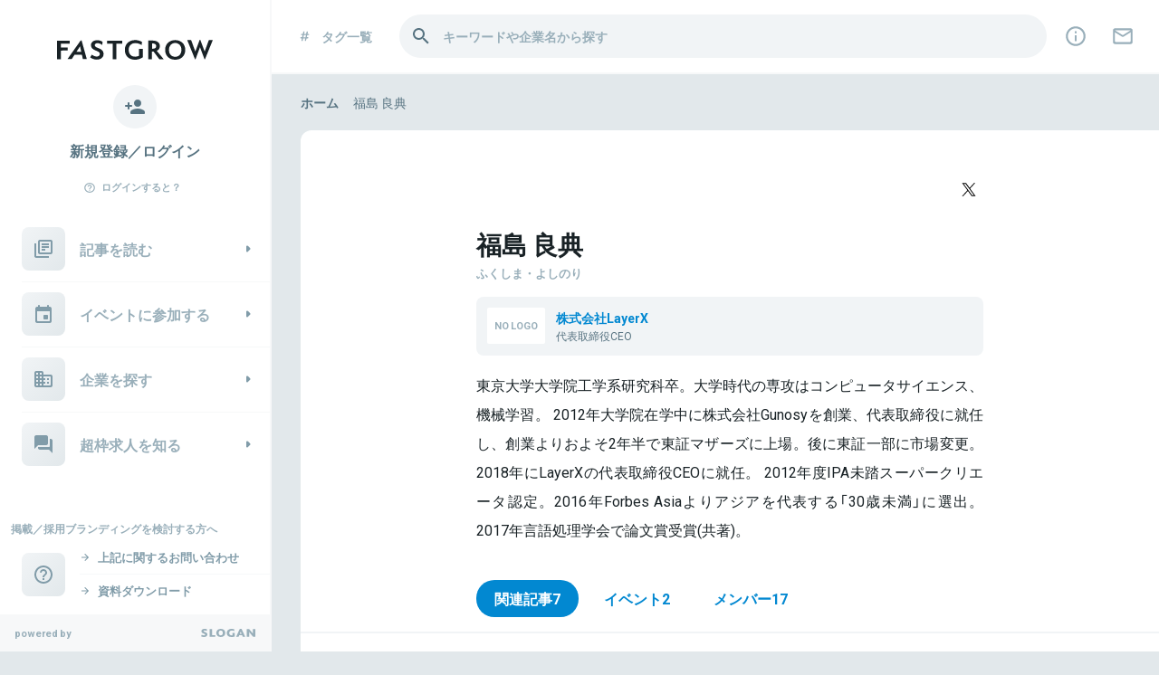

--- FILE ---
content_type: application/javascript
request_url: https://www.fastgrow.jp/assets/frontend/body-5e904ee5ec1d921069752ef9c70d9ec4fde3fcd0bf260e5c29107e551eee1f48.js
body_size: 2763
content:
!function(){"use strict";$(".js-article-widget").each((function(){var e=this.dataset.articleId,t=this.dataset.articleSlug,i=this.dataset.articleConv,r=this.dataset.articleTitle,a=this.dataset.articleInterviewees.split("&&"),o=this.dataset.articleTags.split("&&");this.style.display="none";var n=document.createElement("iframe");n.scrolling="no",n.frameBorder=0,n.marginWidth=0,n.marginHeight=0,n.width="100%",n.height="auto",n.id="js-article-widget-"+e,n.className="js-widget",this.parentNode.insertBefore(n,this);var l='<article class="c-articleLabel">';l+='<a href="/articles/'+t+'" target="_top">',l+='<div class="c-articleLabel-inner">',l+='<div class="c-articleLabel-head">',l+='<div class="c-articleLabel__thumb-wrapper">',l+='<div class="c-articleLabel__thumb" style="background-image:url('+i+')"></div>',l+="</div>",l+="</div>",l+='<div class="c-articleLabel-content">',l+='<h4 class="c-articleLabel__title">'+r+"</h4>",l+="</div>",l+="</div>",l+='<div class="c-articleLabel-bottom">',l+='<div class="c-articleLabel-bottom-inner">',l+='<div class="c-articleLabel__info">',$.each(a,(function(e,t){l+="<span>"+t+"</span>"})),l+="</div>",l+='<div class="c-articleLabel__tags">',l+='<svg x="0px" y="0px" viewBox="0 0 24 24" alt="ic-tag"><path d="M21,7.2h-3.1L19.1,3c0.2-0.8-0.2-1.6-1-1.9c-0.8-0.2-1.6,0.2-1.9,1l-1.4,5h-2.9L13.1,3c0.2-0.8-0.2-1.6-1-1.9 c-0.8-0.2-1.6,0.2-1.9,1l-1.4,5H5.2c-0.8,0-1.5,0.7-1.5,1.5s0.7,1.5,1.5,1.5H8l-1,3.7H3c-0.8,0-1.5,0.7-1.5,1.5s0.7,1.5,1.5,1.5h3.1 L4.9,21c-0.2,0.8,0.2,1.6,1,1.9c0.1,0,0.3,0.1,0.4,0.1c0.7,0,1.3-0.4,1.4-1.1l1.4-5h2.9L10.9,21c-0.2,0.8,0.2,1.6,1,1.9 c0.1,0,0.3,0.1,0.4,0.1c0.7,0,1.3-0.4,1.4-1.1l1.4-5h3.6c0.8,0,1.5-0.7,1.5-1.5s-0.7-1.5-1.5-1.5H16l1-3.7H21c0.8,0,1.5-0.7,1.5-1.5 S21.8,7.2,21,7.2z M12.9,13.8H10l1-3.7H14L12.9,13.8z"></path></svg>',$.each(o,(function(e,t){l+="<span>"+t+"</span>"})),l+="</div>",l+="</div>",l+="</div>",l+="</a>",l+="</article>",l+='<style>html, body, div, span, object, iframe, h1, h2, h3, h4, h5, h6, p, blockquote, pre, a, abbr, acronym, address, code, del, dfn, em, img, q, dl, dt, dd, ol, ul, li, fieldset, form, label, legend, table, caption, tbody, tfoot, thead, tr, th, td, article, aside, dialog, figure, footer, header, hgroup, nav, section {margin:0;padding:0;border:0;font-weight:inherit;font-style:inherit;font-size:100%;vertical-align:baseline;}article, aside, dialog, figure, footer, header, hgroup, nav, section {display:block;}table {border-collapse:separate;border-spacing:0;}caption, th, td {text-align:left;font-weight:normal;}table, td, th {vertical-align:middle;}blockquote:before, blockquote:after, q:before, q:after {content:"";}blockquote, q {quotes:"" "";}a img {border:none;}html {font-size: 62.5%;}* {box-sizing: border-box;word-wrap: break-word;line-height: 1.6em;font-family: "Roboto","\u6e38\u30b4\u30b7\u30c3\u30af","Yu Gothic",YuGothic,"Hiragino Kaku Gothic ProN","Hiragino Kaku Gothic Pro","\u30e1\u30a4\u30ea\u30aa",Meiryo,"\uff2d\uff33 \u30b4\u30b7\u30c3\u30af","sans-serif";font-weight: 400;color: #192226;}h1, h2, h3, h4, h5, h6 {color: #192226;font-weight: 700;}a {color: #263238;text-decoration: none;transition: 0.2s ease;}.c-articleLabel {display: block;position: relative;padding: 1.5rem;cursor: pointer;transition: .2s ease;}@media screen and (max-width: 520px) {.c-articleLabel {padding: 0;}}.c-articleLabel:hover:before {top: 0;right: 0;bottom: 0;left: 0;background-color: #F1F4F6;}@media screen and (max-width: 520px) {.c-articleLabel:hover:before {background-color: transparent;}}.c-articleLabel:before {content: "";position: absolute;top: 1.5rem;right: 1.5rem;bottom: 1.5rem;left: 1.5rem;border-radius: 1rem;transition: .2s ease;}.c-articleLabel > a {display: block;position: relative;}.c-articleLabel > a:hover {opacity: 1;}.c-articleLabel-inner {display: flex;flex-wrap: wrap;flex-direction: row;}.c-articleLabel-head {position: relative;width: 7.9238095238rem;}.c-articleLabel-content {width: calc(100% - 7.9238095238rem);padding-left: 1.25rem;}.c-articleLabel-content > * {margin-top: .5rem;}.c-articleLabel-content > *:first-child {margin-top: 0;}.c-articleLabel-bottom {margin-top: .75rem;}.c-articleLabel-bottom-inner {width: 100%;padding-right: .75rem;}.c-articleLabel-bottom-inner > * {margin-top: .25rem;}.c-articleLabel-bottom-inner > *:first-child {margin-top: 0;}.c-articleLabel__thumb {position: absolute;top: 0;right: 0;bottom: 0;left: 0;border-radius: .5rem;background-position: center;background-repeat: no-repeat;background-size: cover;}@media screen and (max-width: 520px) {.c-articleLabel__thumb {border-radius: .4rem;}}.c-articleLabel__thumb-wrapper {position: relative;width: 100%;background-color: #e2e8eb;overflow: hidden;border-radius: .5rem;}@media screen and (max-width: 520px) {.c-articleLabel__thumb-wrapper {border-radius: .4rem;}}.c-articleLabel__thumb-wrapper:before {content: "";display: block;padding-top: 52.5%;}.c-articleLabel__title {height: 4.16rem;font-size: 1.3rem;overflow-y: hidden;}.c-articleLabel__info {height: 1.6rem;font-size: 1rem;max-width: 100%;overflow: hidden;word-wrap: normal;white-space: nowrap;text-overflow: ellipsis;}.c-articleLabel__info span:before {content: "\u30fb";}.c-articleLabel__info span:first-of-type:before {content: "";}.c-articleLabel__tags {position: relative;height: 1.6rem;padding-left: 1.5rem;font-size: 1rem;max-width: 100%;overflow: hidden;word-wrap: normal;white-space: nowrap;text-overflow: ellipsis;color: #99afba;font-weight: 700;}.c-articleLabel__tags svg {position: absolute;top: .3rem;left: 0;width: 1rem;height: 1rem;fill: #99afba;}.c-articleLabel__tags span {color: #99afba;}.c-articleLabel__tags span:before {content: "\uff0f";}.c-articleLabel__tags span:first-of-type:before {content: "";}</style>';var c=n.contentWindow.document;c.open(),c.write(l),c.close()})),$((function(){setTimeout((function(){$(".js-widget").on("load",(function(){try{$(this).height(0),$(this).height(this.contentWindow.document.documentElement.scrollHeight)}catch(e){}})),$(".js-widget").trigger("load")}),200)}))}(),function(){"use strict";$(".js-person-widget").each((function(){var e=this.dataset.personId,t=this.dataset.personName,i=this.dataset.personNameKana,r=this.dataset.personPosition.split("&&"),a=this.dataset.personDescription;let o;o=void 0===this.dataset.personImageUrl?"https://prod-fastgrow.s3.amazonaws.com/uploads/people/profile_img/"+e+"/image.jpg":this.dataset.personImageUrl,this.style.display="none";var n=document.createElement("iframe");n.scrolling="no",n.frameBorder=0,n.marginWidth=0,n.marginHeight=0,n.width="100%",n.height="auto",n.id="js-person-widget-"+e,n.className="js-widget",this.parentNode.insertBefore(n,this);var l='<article class="c-personProfile -widget">';l+='<div class="c-personProfile-head">',l+='<div style="background-image:url('+o+')" class="c-personProfile__thumb"></div>',l+='<div class="c-personProfile__name">',l+="<h3>"+t+"</h3>",l+="<span>\uff08"+i+"\uff09",l+="</span>",l+="</div>",l+="</div>",l+='<div class="c-personProfile-content">',l+='<ul class="c-personProfile__companies">',$.each(r,(function(e,t){l+="<li><span>"+t+"</span></li>"})),l+="</ul>",l+='<p class="c-personProfile__description">'+a+"</p>",l+="</div>",l+="</article>",l+='<style>html, body, div, span, object, iframe, h1, h2, h3, h4, h5, h6, p, blockquote, pre, a, abbr, acronym, address, code, del, dfn, em, img, q, dl, dt, dd, ol, ul, li, fieldset, form, label, legend, table, caption, tbody, tfoot, thead, tr, th, td, article, aside, dialog, figure, footer, header, hgroup, nav, section {margin:0;padding:0;border:0;font-weight:inherit;font-style:inherit;font-size:100%;vertical-align:baseline;}article, aside, dialog, figure, footer, header, hgroup, nav, section {display:block;}table {border-collapse:separate;border-spacing:0;}caption, th, td {text-align:left;font-weight:normal;}table, td, th {vertical-align:middle;}blockquote:before, blockquote:after, q:before, q:after {content:"";}blockquote, q {quotes:"" "";}a img {border:none;}html {font-size: 62.5%;}* {box-sizing: border-box;word-wrap: break-word;line-height: 1.6em;font-family: "Roboto","\u6e38\u30b4\u30b7\u30c3\u30af","Yu Gothic",YuGothic,"Hiragino Kaku Gothic ProN","Hiragino Kaku Gothic Pro","\u30e1\u30a4\u30ea\u30aa",Meiryo,"\uff2d\uff33 \u30b4\u30b7\u30c3\u30af","sans-serif";font-weight: 400;color: #192226;}a {color: #263238;text-decoration: none;transition: 0.2s ease;}a:hover {opacity: .5;}h1 a, h2 a, h3 a, h4 a, h5 a, h6 a, p a, li a, th a, td a {font-weight: 700;border-bottom: dotted 0.1rem #192226;}p, li, input, textarea, th, td {text-align: justify;line-height: 1.8em;}.c-personProfile {padding: 1.5rem;background-color: #FFFFFF;border-radius: 1rem;}.c-personProfile.-widget {border:solid .2rem #F1F4F6;}.c-personProfile__thumb {width: 4.25rem;height: 4.25rem;border-radius: 100%;background-position: center;background-repeat: no-repeat;background-size: cover;border: solid .2rem #F1F4F6;}@media screen and (max-width: 520px) {.c-personProfile__thumb {width: 3.93rem;height: 3.93rem;}}.c-personProfile__name {width: calc(100% - 4.25rem);padding-left: 1rem;}.c-personProfile__name h3 {font-size: 1.5rem;font-weight: 700;max-width: 100%;overflow: hidden;word-wrap: normal;white-space: nowrap;text-overflow: ellipsis;}@media screen and (max-width: 520px) {.c-personProfile__name h3 {font-size: 1.2rem;}}.c-personProfile__name h3+span {display: block;margin-top: .25rem;font-size: 1rem;font-weight: 700;max-width: 100%;overflow: hidden;word-wrap: normal;white-space: nowrap;text-overflow: ellipsis;}.c-personProfile__companies {padding-left: 2rem;}.c-personProfile__companies li {font-size: 1.2rem;}@media screen and (max-width: 520px) {.c-personProfile__companies li {font-size: 1.1rem;}}.c-personProfile__description {margin-top: 1rem;color: #577381;font-size: 1.2rem;}@media screen and (max-width: 520px) {.c-personProfile__description {font-size: 1.1rem;}}.c-personProfile-head {display: flex;flex-wrap: wrap;flex-direction: row;}.c-personProfile-content {margin-top: 1rem;}.c-personProfile-bottom {margin-top: 1rem;}.c-btn {display: inline-block;position: relative;border-style: solid;text-align: center;vertical-align: center;cursor: pointer;user-select: none;-webkit-appearance: none;}.c-btn.-small {border-width: .1rem;border-radius: .3rem;font-size: 1rem;font-weight: 700;padding: 0 1.2rem;line-height: 2.4rem;}@media screen and (max-width: 520px) {.c-btn.-small {padding: 0 .8rem;font-size: 1rem;line-height: 2rem;}}.c-btn.-small.-iconNext {padding-right: 2.4rem;}@media screen and (max-width: 520px) {.c-btn.-small.-iconNext {padding-right: 2rem;}}.c-btn.-small.-iconNext svg {position: absolute;top: 0;bottom: 0;margin: auto;width: 1.2rem;height: 1.2rem;}.c-btn.-small.-iconNext svg:last-of-type {right: .6rem;}@media screen and (max-width: 520px) {.c-btn.-small.-iconNext svg:last-of-type {right: .4rem;}}.c-btn.-secondary {color: #577381;border-color: #F1F4F6;background-color: #F1F4F6;}.c-btn.-secondary svg {fill: #577381;}})</style>';var c=n.contentWindow.document;c.open(),c.write(l),c.close()})),$((function(){setTimeout((function(){$(".js-widget").on("load",(function(){try{$(this).height(0),$(this).height(this.contentWindow.document.documentElement.scrollHeight)}catch(e){}})),$(".js-widget").trigger("load")}),200)}))}();

--- FILE ---
content_type: application/javascript
request_url: https://www.fastgrow.jp/assets/application-e93d6f9018f8d55f7d48e68db7d441a65c3e8ab7261fa4cbaacbf8e747ead02b.js
body_size: -30
content:
import"lazysizes";import"ls.unveilhooks.min";

--- FILE ---
content_type: application/javascript
request_url: https://www.fastgrow.jp/assets/ls.unveilhooks.min-c3130d0cb8abd633e765599e0ba2da1146f3c27ff55cc6de9ca2767d30739228.js
body_size: 741
content:
!function(e,t){var a=function(){t(e.lazySizes),e.removeEventListener("lazyunveilread",a,!0)};t=t.bind(null,e,e.document),"object"==typeof module&&module.exports?t(require("lazysizes")):"function"==typeof define&&define.amd?define(["lazysizes"],t):e.lazySizes?a():e.addEventListener("lazyunveilread",a,!0)}(window,(function(e,t,a){"use strict";function n(e,a,n){var r,i;o[e]||(r=t.createElement(a?"link":"script"),i=t.getElementsByTagName("script")[0],a?(r.rel="stylesheet",r.href=e):(r.onload=function(){r.onerror=null,r.onload=null,n()},r.onerror=r.onload,r.src=e),o[e]=!0,o[r.src||r.href]=!0,i.parentNode.insertBefore(r,i))}var r,i,o={};t.addEventListener&&(r=function(e,a){var n=t.createElement("img");n.onload=function(){n.onload=null,n.onerror=null,n=null,a()},n.onerror=n.onload,n.src=e,n&&n.complete&&n.onload&&n.onload()},addEventListener("lazybeforeunveil",(function(e){var t,o,l;if(e.detail.instance==a&&!e.defaultPrevented){var d=e.target;if("none"==d.preload&&(d.preload=d.getAttribute("data-preload")||"auto"),null!=d.getAttribute("data-autoplay"))if(d.getAttribute("data-expand")&&!d.autoplay)try{d.play()}catch(e){}else requestAnimationFrame((function(){d.setAttribute("data-expand","-10"),a.aC(d,a.cfg.lazyClass)}));(t=d.getAttribute("data-link"))&&n(t,!0),(t=d.getAttribute("data-script"))&&(e.detail.firesLoad=!0,n(t,null,(function(){e.detail.firesLoad=!1,a.fire(d,"_lazyloaded",{},!0,!0)}))),(t=d.getAttribute("data-require"))&&(a.cfg.requireJs?a.cfg.requireJs([t]):n(t)),(o=d.getAttribute("data-bg"))&&(e.detail.firesLoad=!0,r(o,(function(){d.style.backgroundImage="url("+(i.test(o)?JSON.stringify(o):o)+")",e.detail.firesLoad=!1,a.fire(d,"_lazyloaded",{},!0,!0)}))),(l=d.getAttribute("data-poster"))&&(e.detail.firesLoad=!0,r(l,(function(){d.poster=l,e.detail.firesLoad=!1,a.fire(d,"_lazyloaded",{},!0,!0)})))}}),!(i=/\(|\)|\s|'/)))}));